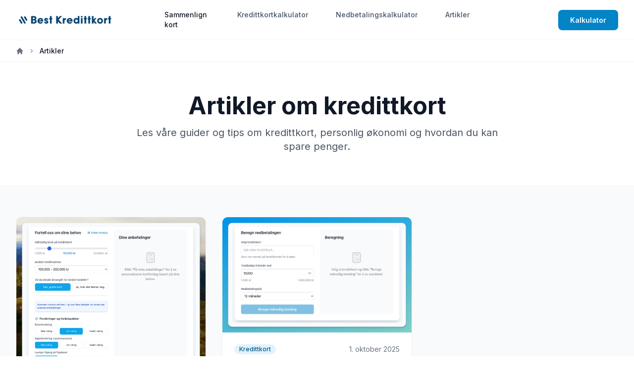

--- FILE ---
content_type: text/html; charset=utf-8
request_url: https://www.best-kredittkort.no/artikler/
body_size: 19679
content:
<!DOCTYPE html><html lang="no"><head><meta charset="UTF-8"><meta id="metaDescription" name="description" content="Les våre artikler om kredittkort, personlig økonomi og finansielle tips."><meta id="metaKeywords" name="keywords" content="kredittkort, sammenlign kredittkort, beste kredittkort, norge, rente, årsavgift"><meta name="viewport" content="width=device-width, initial-scale=1.0"><meta name="generator" content="Astro v5.14.5"><title id="pageTitle">Artikler - Best Kredittkort</title><!-- Preconnect to external domains for performance --><link rel="preconnect" href="https://fonts.googleapis.com"><link rel="preconnect" href="https://fonts.gstatic.com" crossorigin=""><link href="https://fonts.googleapis.com/css2?family=Inter:wght@400;500;600;700&amp;display=swap" rel="stylesheet"><!-- Favicon --><link rel="icon" type="image/svg+xml" href="https://vkkribheuxizlxkdwvpm.supabase.co/storage/v1/object/public/credit-card-images/favicon_1759057375823_fln583rcq.png"><!-- Meta tags for SEO and social sharing --><meta property="og:title" content="Artikler - Best Kredittkort"><meta property="og:description" content="Les våre artikler om kredittkort, personlig økonomi og finansielle tips."><meta property="og:type" content="website"><meta name="twitter:card" content="summary_large_image"><!-- Slot for additional head content --><link rel="stylesheet" href="/_astro/about.CczoqffK.css">
<style>.line-clamp-2[data-astro-cid-ifj3bsab]{display:-webkit-box;-webkit-line-clamp:2;-webkit-box-orient:vertical;overflow:hidden}.line-clamp-3[data-astro-cid-ifj3bsab]{display:-webkit-box;-webkit-line-clamp:3;-webkit-box-orient:vertical;overflow:hidden}
</style></head> <body class="bg-secondary-25 font-sans antialiased"> <header class="bg-white border-b border-gray-100"> <nav class="max-w-7xl mx-auto px-4 sm:px-6 lg:px-8"> <div class="flex justify-between items-center h-20"> <!-- Logo on the left --> <div class="flex-shrink-0"> <a href="/" class="block"> <img class="h-8 max-w-[200px] object-contain" src="https://vkkribheuxizlxkdwvpm.supabase.co/storage/v1/object/public/credit-card-images/logo_1759057369105_tj76ojmn0.png" alt="Best Kredittkort logo"> </a> </div> <!-- Centered menu --> <div class="hidden md:block absolute left-1/2 transform -translate-x-1/2"> <div class="flex items-baseline space-x-8"> <a href="/" class="text-gray-900 hover:text-primary-600 px-3 py-2 rounded-md text-sm font-medium transition-colors">
Sammenlign kort
</a> <a href="/kredittkort-kalkulator" class="text-secondary-600 hover:text-primary-600 px-3 py-2 rounded-md text-sm font-medium transition-colors">
Kredittkortkalkulator
</a> <a href="/nedbetalingskalkulator" class="text-secondary-600 hover:text-primary-600 px-3 py-2 rounded-md text-sm font-medium transition-colors">
Nedbetalingskalkulator
</a> <a href="/artikler" class="text-secondary-600 hover:text-primary-600 px-3 py-2 rounded-md text-sm font-medium transition-colors">
Artikler
</a> </div> </div> <!-- CTA button on the right --> <div class="hidden md:block"> <a href="/kredittkort-kalkulator" class="bg-primary-600 text-white px-6 py-3 rounded-lg text-sm font-semibold hover:bg-primary-700 transition-all duration-200 shadow-sm hover:shadow-md">
Kalkulator
</a> </div> <!-- Mobile menu button --> <div class="md:hidden"> <button type="button" id="mobileMenuButton" class="text-gray-500 hover:text-gray-600 inline-flex items-center justify-center p-2 rounded-md focus:outline-none focus:ring-2 focus:ring-inset focus:ring-primary-500" aria-controls="mobile-menu" aria-expanded="false"> <span class="sr-only">Åpne hovedmeny</span> <svg id="menuIcon" class="h-6 w-6" xmlns="http://www.w3.org/2000/svg" fill="none" viewBox="0 0 24 24" stroke="currentColor"> <path stroke-linecap="round" stroke-linejoin="round" stroke-width="2" d="M4 6h16M4 12h16M4 18h16"></path> </svg> <svg id="closeIcon" class="h-6 w-6 hidden" xmlns="http://www.w3.org/2000/svg" fill="none" viewBox="0 0 24 24" stroke="currentColor"> <path stroke-linecap="round" stroke-linejoin="round" stroke-width="2" d="M6 18L18 6M6 6l12 12"></path> </svg> </button> </div> </div> <!-- Mobile menu (hidden by default) --> <div id="mobileMenu" class="md:hidden hidden"> <div class="px-2 pt-2 pb-3 space-y-1 sm:px-3 bg-white border-t border-gray-100"> <a href="/" class="text-gray-900 hover:text-primary-600 block px-3 py-2 rounded-md text-base font-medium transition-colors">
Sammenlign kort
</a> <a href="/kredittkort-kalkulator" class="text-secondary-600 hover:text-primary-600 block px-3 py-2 rounded-md text-base font-medium transition-colors">
Kredittkortkalkulator
</a> <a href="/nedbetalingskalkulator" class="text-secondary-600 hover:text-primary-600 block px-3 py-2 rounded-md text-base font-medium transition-colors">
Nedbetalingskalkulator
</a> <a href="/artikler" class="text-secondary-600 hover:text-primary-600 block px-3 py-2 rounded-md text-base font-medium transition-colors">
Artikler
</a> <div class="pt-4 border-t border-gray-200"> <a href="/kredittkort-kalkulator" class="bg-primary-600 text-white block text-center px-6 py-3 rounded-lg text-base font-semibold hover:bg-primary-700 transition-colors">
Kalkulator
</a> </div> </div> </div> </nav> </header>    <nav class="bg-white border-b border-gray-100" aria-label="Breadcrumb" data-astro-cid-ifj3bsab=""> <div class="max-w-7xl mx-auto px-4 sm:px-6 lg:px-8 py-3" data-astro-cid-ifj3bsab=""> <ol class="flex items-center space-x-2 text-sm" data-astro-cid-ifj3bsab=""> <li data-astro-cid-ifj3bsab=""> <a href="/" class="text-gray-500 hover:text-primary-600 transition-colors" data-astro-cid-ifj3bsab=""> <svg class="w-4 h-4" fill="currentColor" viewBox="0 0 20 20" data-astro-cid-ifj3bsab=""> <path d="M10.707 2.293a1 1 0 00-1.414 0l-7 7a1 1 0 001.414 1.414L4 10.414V17a1 1 0 001 1h2a1 1 0 001-1v-2a1 1 0 011-1h2a1 1 0 011 1v2a1 1 0 001 1h2a1 1 0 001-1v-6.586l.293.293a1 1 0 001.414-1.414l-7-7z" data-astro-cid-ifj3bsab=""></path> </svg> <span class="sr-only" data-astro-cid-ifj3bsab="">Hjem</span> </a> </li> <li class="flex items-center" data-astro-cid-ifj3bsab=""> <svg class="w-4 h-4 text-gray-400" fill="currentColor" viewBox="0 0 20 20" data-astro-cid-ifj3bsab=""> <path fill-rule="evenodd" d="M7.293 14.707a1 1 0 010-1.414L10.586 10 7.293 6.707a1 1 0 011.414-1.414l4 4a1 1 0 010 1.414l-4 4a1 1 0 01-1.414 0z" clip-rule="evenodd" data-astro-cid-ifj3bsab=""></path> </svg> <span class="ml-2 text-gray-900 font-medium" aria-current="page" data-astro-cid-ifj3bsab="">
Artikler
</span> </li> </ol> </div> </nav>  <section class="bg-white py-16" data-astro-cid-ifj3bsab=""> <div class="max-w-7xl mx-auto px-4 sm:px-6 lg:px-8" data-astro-cid-ifj3bsab=""> <div class="text-center" data-astro-cid-ifj3bsab=""> <h1 class="text-4xl md:text-5xl font-bold text-gray-900 mb-4" data-astro-cid-ifj3bsab="">
Artikler om kredittkort
</h1> <p class="text-xl text-gray-600 max-w-3xl mx-auto" data-astro-cid-ifj3bsab="">
Les våre guider og tips om kredittkort, personlig økonomi og hvordan du kan spare penger.
</p> </div> </div> </section>  <section class="py-16 bg-gray-50" data-astro-cid-ifj3bsab=""> <div class="max-w-7xl mx-auto px-4 sm:px-6 lg:px-8" data-astro-cid-ifj3bsab=""> <div class="grid grid-cols-1 md:grid-cols-2 lg:grid-cols-3 gap-8" data-astro-cid-ifj3bsab=""> <article class="bg-white rounded-xl shadow-sm border border-gray-100 overflow-hidden hover:shadow-md transition-shadow duration-300" data-astro-cid-ifj3bsab=""> <!-- Article Image --> <div class="aspect-video overflow-hidden" data-astro-cid-ifj3bsab=""> <img src="https://vkkribheuxizlxkdwvpm.supabase.co/storage/v1/object/public/credit-card-images/article_1759953139398_yzdvdjtus.png" alt="Kredittkort-kalkulator" class="w-full h-full object-cover hover:scale-105 transition-transform duration-300" loading="lazy" data-astro-cid-ifj3bsab=""> </div> <!-- Article Content --> <div class="p-6" data-astro-cid-ifj3bsab=""> <!-- Category and Date --> <div class="flex items-center justify-between mb-3" data-astro-cid-ifj3bsab=""> <span class="inline-flex items-center px-2.5 py-0.5 rounded-full text-xs font-medium bg-primary-100 text-primary-800" data-astro-cid-ifj3bsab=""> Kredittkort </span> <time class="text-sm text-gray-500" datetime="2025-10-08T19:58:42.507+00:00" data-astro-cid-ifj3bsab=""> 8. oktober 2025 </time> </div> <!-- Title --> <h2 class="text-xl font-bold text-gray-900 mb-3 line-clamp-2" data-astro-cid-ifj3bsab=""> <a href="/artikler/kredittkort-kalkulator" class="hover:text-primary-600 transition-colors" data-astro-cid-ifj3bsab=""> Kredittkort-kalkulator </a> </h2> <!-- Intro --> <p class="text-gray-600 mb-4 line-clamp-3 leading-relaxed" data-astro-cid-ifj3bsab=""> Finn det beste kredittkortet for deg basert på hvilke fordeler og rabatter som er viktigst for deg! </p> <!-- Read More Link --> <a href="/artikler/kredittkort-kalkulator" class="inline-flex items-center text-primary-600 hover:text-primary-700 font-medium text-sm transition-colors" data-astro-cid-ifj3bsab="">
Les mer
<svg class="w-4 h-4 ml-1" fill="none" stroke="currentColor" viewBox="0 0 24 24" data-astro-cid-ifj3bsab=""> <path stroke-linecap="round" stroke-linejoin="round" stroke-width="2" d="M9 5l7 7-7 7" data-astro-cid-ifj3bsab=""></path> </svg> </a> </div> </article><article class="bg-white rounded-xl shadow-sm border border-gray-100 overflow-hidden hover:shadow-md transition-shadow duration-300" data-astro-cid-ifj3bsab=""> <!-- Article Image --> <div class="aspect-video overflow-hidden" data-astro-cid-ifj3bsab=""> <img src="https://vkkribheuxizlxkdwvpm.supabase.co/storage/v1/object/public/credit-card-images/article_1759348505312_osr9xsfnt.png" alt="Nedbetalingskalkulator" class="w-full h-full object-cover hover:scale-105 transition-transform duration-300" loading="lazy" data-astro-cid-ifj3bsab=""> </div> <!-- Article Content --> <div class="p-6" data-astro-cid-ifj3bsab=""> <!-- Category and Date --> <div class="flex items-center justify-between mb-3" data-astro-cid-ifj3bsab=""> <span class="inline-flex items-center px-2.5 py-0.5 rounded-full text-xs font-medium bg-primary-100 text-primary-800" data-astro-cid-ifj3bsab=""> Kredittkort  </span> <time class="text-sm text-gray-500" datetime="2025-10-01T20:00:58.517+00:00" data-astro-cid-ifj3bsab=""> 1. oktober 2025 </time> </div> <!-- Title --> <h2 class="text-xl font-bold text-gray-900 mb-3 line-clamp-2" data-astro-cid-ifj3bsab=""> <a href="/artikler/nedbetalingskalkulator" class="hover:text-primary-600 transition-colors" data-astro-cid-ifj3bsab=""> Nedbetalingskalkulator </a> </h2> <!-- Intro --> <p class="text-gray-600 mb-4 line-clamp-3 leading-relaxed" data-astro-cid-ifj3bsab=""> Hvor mye koster det å betale ned kredittkortgjelden? Vår kredittkortkalkulator gir deg svaret! </p> <!-- Read More Link --> <a href="/artikler/nedbetalingskalkulator" class="inline-flex items-center text-primary-600 hover:text-primary-700 font-medium text-sm transition-colors" data-astro-cid-ifj3bsab="">
Les mer
<svg class="w-4 h-4 ml-1" fill="none" stroke="currentColor" viewBox="0 0 24 24" data-astro-cid-ifj3bsab=""> <path stroke-linecap="round" stroke-linejoin="round" stroke-width="2" d="M9 5l7 7-7 7" data-astro-cid-ifj3bsab=""></path> </svg> </a> </div> </article> </div> </div> </section> <footer class="bg-gray-900 text-white"> <div class="max-w-7xl mx-auto px-4 sm:px-6 lg:px-8 py-12"> <div class="grid grid-cols-1 md:grid-cols-4 gap-8"> <div class="col-span-1 md:col-span-2"> <div class="mb-4"> <a href="/" class="text-2xl font-bold text-white hover:text-primary-400 transition-colors">
Best Kredittkort
</a> </div> <p class="text-gray-400 mb-6 max-w-md">
Norges mest omfattende kredittkort-sammenligning. Sammenlign alle norske kredittkort og velg kortet som passer best for deg. Vi hjelper deg å finne det beste kortet for dine behov.
</p> </div> <div> <h3 class="text-lg font-semibold mb-4">Tjenester</h3> <ul class="space-y-2"> <li><a href="/" class="text-gray-400 hover:text-white transition-colors">Sammenlign kort</a></li> <li><a href="/kredittkort-kalkulator" class="text-gray-400 hover:text-white transition-colors">Kredittkortkalkulator</a></li> <li><a href="/nedbetalingskalkulator" class="text-gray-400 hover:text-white transition-colors">Nedbetalingskalkulator</a></li> <li><a href="/artikler" class="text-gray-400 hover:text-white transition-colors">Nyheter og artikler</a></li> </ul> </div> <div> <h3 class="text-lg font-semibold mb-4">Populære kredittkort</h3> <ul id="popularCardsFooter" class="space-y-2">
          <li>
            <a href="/kredittkort/remember-black" class="text-gray-400 hover:text-white transition-colors">
              re:member black
            </a>
          </li>
        
          <li>
            <a href="/kredittkort/tf-bank-mastercard" class="text-gray-400 hover:text-white transition-colors">
              TF Bank Mastercard
            </a>
          </li>
        </ul> </div> </div> <div class="border-t border-gray-800 mt-8 pt-8 flex flex-col md:flex-row justify-between items-center"> <p class="text-gray-400 text-sm">
© 2025 Best Kredittkort. Alle rettigheter reservert.
</p> <div class="flex space-x-6 mt-4 md:mt-0"> <a href="/personvern" class="text-gray-400 hover:text-white text-sm transition-colors">Personvern</a> <a href="/about" class="text-gray-400 hover:text-white text-sm transition-colors">Om oss</a> </div> </div> </div> </footer>   <!-- Main Affiliate Modal --><div id="mainAffiliateModal" class="fixed inset-0 bg-black bg-opacity-50 z-50 hidden"> <div class="flex items-center justify-center min-h-screen p-4"> <div class="bg-white rounded-lg max-w-md w-full"> <!-- Modal Header (close button only) --> <div class="flex justify-end p-4"> <button id="closeMainAffiliateModal" class="text-gray-400 hover:text-gray-600 transition-colors"> <svg class="w-6 h-6" fill="none" stroke="currentColor" viewBox="0 0 24 24"> <path stroke-linecap="round" stroke-linejoin="round" stroke-width="2" d="M6 18L18 6M6 6l12 12"></path> </svg> </button> </div> <!-- Modal Content --> <div class="px-6 pb-6"> <!-- Image --> <div id="mainAffiliateImageContainer" class="text-center mb-6 hidden"> <img id="mainAffiliateImage" class="w-full h-auto object-contain rounded-lg" src="" alt=""> </div> <!-- Title --> <h2 id="mainAffiliateTitle" class="text-xl font-bold text-gray-900 text-center mb-4">Finn ditt kredittkort</h2> <!-- Information --> <div id="mainAffiliateInformation" class="text-gray-700 mb-6 leading-relaxed"> <!-- Information will be loaded here --> </div> <!-- Example Rate --> <div id="mainAffiliateExampleRate" class="text-gray-600 italic text-sm mb-6 text-center hidden"> <!-- Example rate will be loaded here --> </div> <!-- Action Button --> <div class="text-center"> <a href="/goto/main-affiliate" class="block w-full bg-primary-600 text-white py-3 px-6 rounded-lg font-semibold hover:bg-primary-700 transition-colors mb-1" target="_blank" rel="nofollow">
Søk nå
</a> <p class="text-sm text-gray-500">annonselink</p> </div> </div> </div> </div> </div>   <style>@font-face {font-family: Inter-NjBkMDQwOTZj; font-weight: 600; src: url([data-uri]) format("woff2");} @font-face {font-family: Inter-NjBkMDQwOTZj; font-weight: 500; src: url([data-uri]) format("woff2");}</style><div style="position: fixed; bottom: 1rem; right: 1rem; z-index: 2147483647;"></div></body></html>